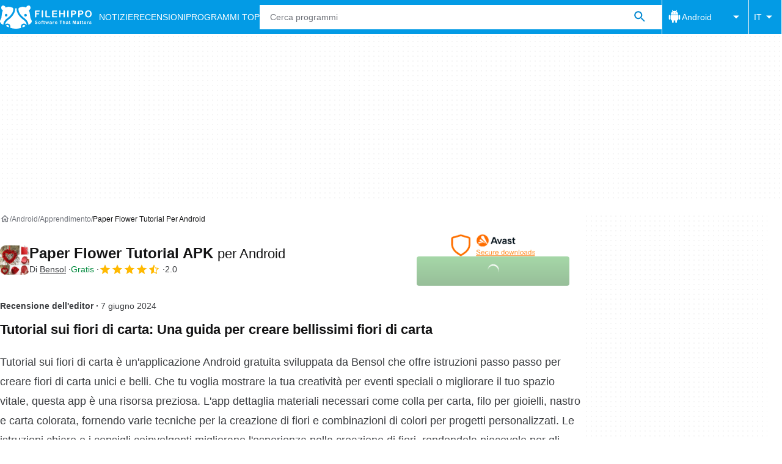

--- FILE ---
content_type: application/javascript; charset=utf-8
request_url: https://fundingchoicesmessages.google.com/f/AGSKWxVNFkJfP5osdV9rhExd9Utw4VQR6t0y9_017dcT8FD9VxSy_0M_es-5BDRqda20-tnt0sMiDGTaMAgD-ANtsuHXJYZGVZu7TgUrNg-kjQvo34HsfgHZwsPl1ACof1lo-zQRjqZjKzVX0bTh73cqhzh_qjHY6YhWBhle4qcTwye5g1sXMds8EwX6zzL1/__advservices./advertising?/adserve-/sponsored_listings.-ads-manager/
body_size: -1287
content:
window['c84d83fd-7d51-4167-9e37-92b829271783'] = true;